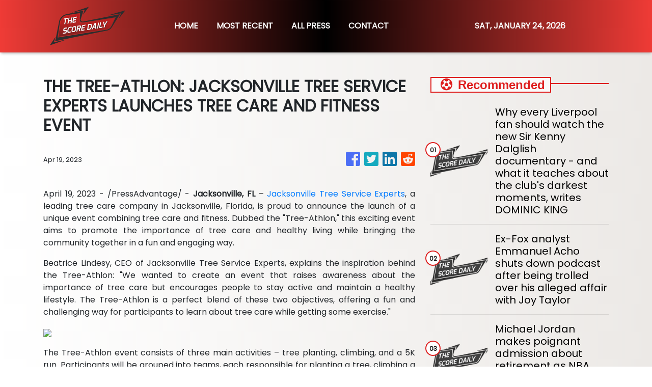

--- FILE ---
content_type: text/html
request_url: https://thescoredaily.com/news/the-treeathlon-jacksonville-tree-service-experts-launches-tree-care-and-fitness-event/432877
body_size: 620
content:
<!DOCTYPE html>
<html lang="en">
  <head>
    <meta charset="utf-8" />
    <base href="/" />
    <meta name="viewport" content="width=device-width, initial-scale=1" />
    <link rel="icon" type="image/x-icon" href="favicon.ico" />
    

    <!-- Global site tag (gtag.js) - Google Analytics -->
    <script>
      (function (i, s, o, g, r, a, m) {
        i['GoogleAnalyticsObject'] = r;
        (i[r] =
          i[r] ||
          function () {
            (i[r].q = i[r].q || []).push(arguments);
          }),
          (i[r].l = 1 * new Date());
        (a = s.createElement(o)), (m = s.getElementsByTagName(o)[0]);
        a.async = 1;
        a.src = g;
        m.parentNode.insertBefore(a, m);
      })(window, document, 'script', 'https://www.google-analytics.com/analytics.js', 'ga');
      ga('create', 'UA-93857607-25', 'auto');
      ga('send', 'pageview');
    </script>
  <link rel="stylesheet" href="styles.7d2c0d778f089b2b68a8.css"></head>
  <body>
    <app-root></app-root>
  <script src="runtime-es2015.fc19d4d665ce16f3922c.js" type="module"></script><script src="runtime-es5.fc19d4d665ce16f3922c.js" nomodule defer></script><script src="polyfills-es5.341d48ffc88eaeae911d.js" nomodule defer></script><script src="polyfills-es2015.95bb65e853d2781ac3bd.js" type="module"></script><script src="scripts.3b685903f0c27bcd8b11.js" defer></script><script src="main-es2015.49029091ab00f609220f.js" type="module"></script><script src="main-es5.49029091ab00f609220f.js" nomodule defer></script></body>
</html>
